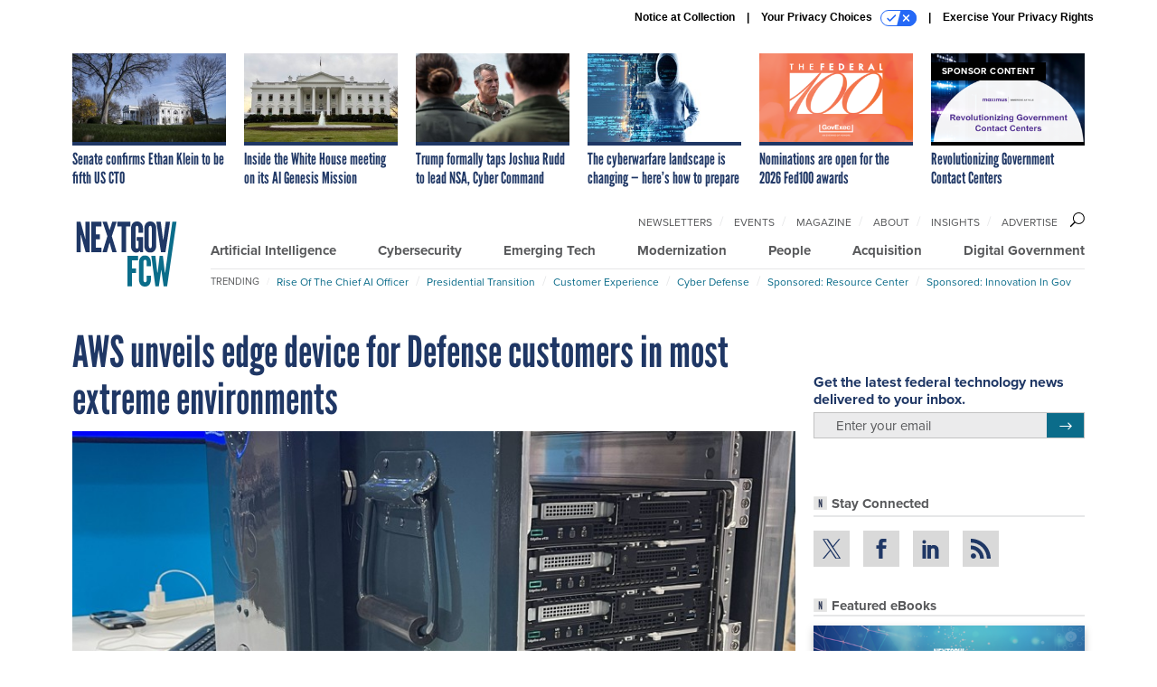

--- FILE ---
content_type: text/html; charset=utf-8
request_url: https://www.google.com/recaptcha/api2/anchor?ar=1&k=6LdOl7YqAAAAABKtsfQAMJd68i9_0s1IP1QM3v7N&co=aHR0cHM6Ly93d3cubmV4dGdvdi5jb206NDQz&hl=en&v=7gg7H51Q-naNfhmCP3_R47ho&size=normal&anchor-ms=20000&execute-ms=30000&cb=bvd1zi02o8k
body_size: 48819
content:
<!DOCTYPE HTML><html dir="ltr" lang="en"><head><meta http-equiv="Content-Type" content="text/html; charset=UTF-8">
<meta http-equiv="X-UA-Compatible" content="IE=edge">
<title>reCAPTCHA</title>
<style type="text/css">
/* cyrillic-ext */
@font-face {
  font-family: 'Roboto';
  font-style: normal;
  font-weight: 400;
  font-stretch: 100%;
  src: url(//fonts.gstatic.com/s/roboto/v48/KFO7CnqEu92Fr1ME7kSn66aGLdTylUAMa3GUBHMdazTgWw.woff2) format('woff2');
  unicode-range: U+0460-052F, U+1C80-1C8A, U+20B4, U+2DE0-2DFF, U+A640-A69F, U+FE2E-FE2F;
}
/* cyrillic */
@font-face {
  font-family: 'Roboto';
  font-style: normal;
  font-weight: 400;
  font-stretch: 100%;
  src: url(//fonts.gstatic.com/s/roboto/v48/KFO7CnqEu92Fr1ME7kSn66aGLdTylUAMa3iUBHMdazTgWw.woff2) format('woff2');
  unicode-range: U+0301, U+0400-045F, U+0490-0491, U+04B0-04B1, U+2116;
}
/* greek-ext */
@font-face {
  font-family: 'Roboto';
  font-style: normal;
  font-weight: 400;
  font-stretch: 100%;
  src: url(//fonts.gstatic.com/s/roboto/v48/KFO7CnqEu92Fr1ME7kSn66aGLdTylUAMa3CUBHMdazTgWw.woff2) format('woff2');
  unicode-range: U+1F00-1FFF;
}
/* greek */
@font-face {
  font-family: 'Roboto';
  font-style: normal;
  font-weight: 400;
  font-stretch: 100%;
  src: url(//fonts.gstatic.com/s/roboto/v48/KFO7CnqEu92Fr1ME7kSn66aGLdTylUAMa3-UBHMdazTgWw.woff2) format('woff2');
  unicode-range: U+0370-0377, U+037A-037F, U+0384-038A, U+038C, U+038E-03A1, U+03A3-03FF;
}
/* math */
@font-face {
  font-family: 'Roboto';
  font-style: normal;
  font-weight: 400;
  font-stretch: 100%;
  src: url(//fonts.gstatic.com/s/roboto/v48/KFO7CnqEu92Fr1ME7kSn66aGLdTylUAMawCUBHMdazTgWw.woff2) format('woff2');
  unicode-range: U+0302-0303, U+0305, U+0307-0308, U+0310, U+0312, U+0315, U+031A, U+0326-0327, U+032C, U+032F-0330, U+0332-0333, U+0338, U+033A, U+0346, U+034D, U+0391-03A1, U+03A3-03A9, U+03B1-03C9, U+03D1, U+03D5-03D6, U+03F0-03F1, U+03F4-03F5, U+2016-2017, U+2034-2038, U+203C, U+2040, U+2043, U+2047, U+2050, U+2057, U+205F, U+2070-2071, U+2074-208E, U+2090-209C, U+20D0-20DC, U+20E1, U+20E5-20EF, U+2100-2112, U+2114-2115, U+2117-2121, U+2123-214F, U+2190, U+2192, U+2194-21AE, U+21B0-21E5, U+21F1-21F2, U+21F4-2211, U+2213-2214, U+2216-22FF, U+2308-230B, U+2310, U+2319, U+231C-2321, U+2336-237A, U+237C, U+2395, U+239B-23B7, U+23D0, U+23DC-23E1, U+2474-2475, U+25AF, U+25B3, U+25B7, U+25BD, U+25C1, U+25CA, U+25CC, U+25FB, U+266D-266F, U+27C0-27FF, U+2900-2AFF, U+2B0E-2B11, U+2B30-2B4C, U+2BFE, U+3030, U+FF5B, U+FF5D, U+1D400-1D7FF, U+1EE00-1EEFF;
}
/* symbols */
@font-face {
  font-family: 'Roboto';
  font-style: normal;
  font-weight: 400;
  font-stretch: 100%;
  src: url(//fonts.gstatic.com/s/roboto/v48/KFO7CnqEu92Fr1ME7kSn66aGLdTylUAMaxKUBHMdazTgWw.woff2) format('woff2');
  unicode-range: U+0001-000C, U+000E-001F, U+007F-009F, U+20DD-20E0, U+20E2-20E4, U+2150-218F, U+2190, U+2192, U+2194-2199, U+21AF, U+21E6-21F0, U+21F3, U+2218-2219, U+2299, U+22C4-22C6, U+2300-243F, U+2440-244A, U+2460-24FF, U+25A0-27BF, U+2800-28FF, U+2921-2922, U+2981, U+29BF, U+29EB, U+2B00-2BFF, U+4DC0-4DFF, U+FFF9-FFFB, U+10140-1018E, U+10190-1019C, U+101A0, U+101D0-101FD, U+102E0-102FB, U+10E60-10E7E, U+1D2C0-1D2D3, U+1D2E0-1D37F, U+1F000-1F0FF, U+1F100-1F1AD, U+1F1E6-1F1FF, U+1F30D-1F30F, U+1F315, U+1F31C, U+1F31E, U+1F320-1F32C, U+1F336, U+1F378, U+1F37D, U+1F382, U+1F393-1F39F, U+1F3A7-1F3A8, U+1F3AC-1F3AF, U+1F3C2, U+1F3C4-1F3C6, U+1F3CA-1F3CE, U+1F3D4-1F3E0, U+1F3ED, U+1F3F1-1F3F3, U+1F3F5-1F3F7, U+1F408, U+1F415, U+1F41F, U+1F426, U+1F43F, U+1F441-1F442, U+1F444, U+1F446-1F449, U+1F44C-1F44E, U+1F453, U+1F46A, U+1F47D, U+1F4A3, U+1F4B0, U+1F4B3, U+1F4B9, U+1F4BB, U+1F4BF, U+1F4C8-1F4CB, U+1F4D6, U+1F4DA, U+1F4DF, U+1F4E3-1F4E6, U+1F4EA-1F4ED, U+1F4F7, U+1F4F9-1F4FB, U+1F4FD-1F4FE, U+1F503, U+1F507-1F50B, U+1F50D, U+1F512-1F513, U+1F53E-1F54A, U+1F54F-1F5FA, U+1F610, U+1F650-1F67F, U+1F687, U+1F68D, U+1F691, U+1F694, U+1F698, U+1F6AD, U+1F6B2, U+1F6B9-1F6BA, U+1F6BC, U+1F6C6-1F6CF, U+1F6D3-1F6D7, U+1F6E0-1F6EA, U+1F6F0-1F6F3, U+1F6F7-1F6FC, U+1F700-1F7FF, U+1F800-1F80B, U+1F810-1F847, U+1F850-1F859, U+1F860-1F887, U+1F890-1F8AD, U+1F8B0-1F8BB, U+1F8C0-1F8C1, U+1F900-1F90B, U+1F93B, U+1F946, U+1F984, U+1F996, U+1F9E9, U+1FA00-1FA6F, U+1FA70-1FA7C, U+1FA80-1FA89, U+1FA8F-1FAC6, U+1FACE-1FADC, U+1FADF-1FAE9, U+1FAF0-1FAF8, U+1FB00-1FBFF;
}
/* vietnamese */
@font-face {
  font-family: 'Roboto';
  font-style: normal;
  font-weight: 400;
  font-stretch: 100%;
  src: url(//fonts.gstatic.com/s/roboto/v48/KFO7CnqEu92Fr1ME7kSn66aGLdTylUAMa3OUBHMdazTgWw.woff2) format('woff2');
  unicode-range: U+0102-0103, U+0110-0111, U+0128-0129, U+0168-0169, U+01A0-01A1, U+01AF-01B0, U+0300-0301, U+0303-0304, U+0308-0309, U+0323, U+0329, U+1EA0-1EF9, U+20AB;
}
/* latin-ext */
@font-face {
  font-family: 'Roboto';
  font-style: normal;
  font-weight: 400;
  font-stretch: 100%;
  src: url(//fonts.gstatic.com/s/roboto/v48/KFO7CnqEu92Fr1ME7kSn66aGLdTylUAMa3KUBHMdazTgWw.woff2) format('woff2');
  unicode-range: U+0100-02BA, U+02BD-02C5, U+02C7-02CC, U+02CE-02D7, U+02DD-02FF, U+0304, U+0308, U+0329, U+1D00-1DBF, U+1E00-1E9F, U+1EF2-1EFF, U+2020, U+20A0-20AB, U+20AD-20C0, U+2113, U+2C60-2C7F, U+A720-A7FF;
}
/* latin */
@font-face {
  font-family: 'Roboto';
  font-style: normal;
  font-weight: 400;
  font-stretch: 100%;
  src: url(//fonts.gstatic.com/s/roboto/v48/KFO7CnqEu92Fr1ME7kSn66aGLdTylUAMa3yUBHMdazQ.woff2) format('woff2');
  unicode-range: U+0000-00FF, U+0131, U+0152-0153, U+02BB-02BC, U+02C6, U+02DA, U+02DC, U+0304, U+0308, U+0329, U+2000-206F, U+20AC, U+2122, U+2191, U+2193, U+2212, U+2215, U+FEFF, U+FFFD;
}
/* cyrillic-ext */
@font-face {
  font-family: 'Roboto';
  font-style: normal;
  font-weight: 500;
  font-stretch: 100%;
  src: url(//fonts.gstatic.com/s/roboto/v48/KFO7CnqEu92Fr1ME7kSn66aGLdTylUAMa3GUBHMdazTgWw.woff2) format('woff2');
  unicode-range: U+0460-052F, U+1C80-1C8A, U+20B4, U+2DE0-2DFF, U+A640-A69F, U+FE2E-FE2F;
}
/* cyrillic */
@font-face {
  font-family: 'Roboto';
  font-style: normal;
  font-weight: 500;
  font-stretch: 100%;
  src: url(//fonts.gstatic.com/s/roboto/v48/KFO7CnqEu92Fr1ME7kSn66aGLdTylUAMa3iUBHMdazTgWw.woff2) format('woff2');
  unicode-range: U+0301, U+0400-045F, U+0490-0491, U+04B0-04B1, U+2116;
}
/* greek-ext */
@font-face {
  font-family: 'Roboto';
  font-style: normal;
  font-weight: 500;
  font-stretch: 100%;
  src: url(//fonts.gstatic.com/s/roboto/v48/KFO7CnqEu92Fr1ME7kSn66aGLdTylUAMa3CUBHMdazTgWw.woff2) format('woff2');
  unicode-range: U+1F00-1FFF;
}
/* greek */
@font-face {
  font-family: 'Roboto';
  font-style: normal;
  font-weight: 500;
  font-stretch: 100%;
  src: url(//fonts.gstatic.com/s/roboto/v48/KFO7CnqEu92Fr1ME7kSn66aGLdTylUAMa3-UBHMdazTgWw.woff2) format('woff2');
  unicode-range: U+0370-0377, U+037A-037F, U+0384-038A, U+038C, U+038E-03A1, U+03A3-03FF;
}
/* math */
@font-face {
  font-family: 'Roboto';
  font-style: normal;
  font-weight: 500;
  font-stretch: 100%;
  src: url(//fonts.gstatic.com/s/roboto/v48/KFO7CnqEu92Fr1ME7kSn66aGLdTylUAMawCUBHMdazTgWw.woff2) format('woff2');
  unicode-range: U+0302-0303, U+0305, U+0307-0308, U+0310, U+0312, U+0315, U+031A, U+0326-0327, U+032C, U+032F-0330, U+0332-0333, U+0338, U+033A, U+0346, U+034D, U+0391-03A1, U+03A3-03A9, U+03B1-03C9, U+03D1, U+03D5-03D6, U+03F0-03F1, U+03F4-03F5, U+2016-2017, U+2034-2038, U+203C, U+2040, U+2043, U+2047, U+2050, U+2057, U+205F, U+2070-2071, U+2074-208E, U+2090-209C, U+20D0-20DC, U+20E1, U+20E5-20EF, U+2100-2112, U+2114-2115, U+2117-2121, U+2123-214F, U+2190, U+2192, U+2194-21AE, U+21B0-21E5, U+21F1-21F2, U+21F4-2211, U+2213-2214, U+2216-22FF, U+2308-230B, U+2310, U+2319, U+231C-2321, U+2336-237A, U+237C, U+2395, U+239B-23B7, U+23D0, U+23DC-23E1, U+2474-2475, U+25AF, U+25B3, U+25B7, U+25BD, U+25C1, U+25CA, U+25CC, U+25FB, U+266D-266F, U+27C0-27FF, U+2900-2AFF, U+2B0E-2B11, U+2B30-2B4C, U+2BFE, U+3030, U+FF5B, U+FF5D, U+1D400-1D7FF, U+1EE00-1EEFF;
}
/* symbols */
@font-face {
  font-family: 'Roboto';
  font-style: normal;
  font-weight: 500;
  font-stretch: 100%;
  src: url(//fonts.gstatic.com/s/roboto/v48/KFO7CnqEu92Fr1ME7kSn66aGLdTylUAMaxKUBHMdazTgWw.woff2) format('woff2');
  unicode-range: U+0001-000C, U+000E-001F, U+007F-009F, U+20DD-20E0, U+20E2-20E4, U+2150-218F, U+2190, U+2192, U+2194-2199, U+21AF, U+21E6-21F0, U+21F3, U+2218-2219, U+2299, U+22C4-22C6, U+2300-243F, U+2440-244A, U+2460-24FF, U+25A0-27BF, U+2800-28FF, U+2921-2922, U+2981, U+29BF, U+29EB, U+2B00-2BFF, U+4DC0-4DFF, U+FFF9-FFFB, U+10140-1018E, U+10190-1019C, U+101A0, U+101D0-101FD, U+102E0-102FB, U+10E60-10E7E, U+1D2C0-1D2D3, U+1D2E0-1D37F, U+1F000-1F0FF, U+1F100-1F1AD, U+1F1E6-1F1FF, U+1F30D-1F30F, U+1F315, U+1F31C, U+1F31E, U+1F320-1F32C, U+1F336, U+1F378, U+1F37D, U+1F382, U+1F393-1F39F, U+1F3A7-1F3A8, U+1F3AC-1F3AF, U+1F3C2, U+1F3C4-1F3C6, U+1F3CA-1F3CE, U+1F3D4-1F3E0, U+1F3ED, U+1F3F1-1F3F3, U+1F3F5-1F3F7, U+1F408, U+1F415, U+1F41F, U+1F426, U+1F43F, U+1F441-1F442, U+1F444, U+1F446-1F449, U+1F44C-1F44E, U+1F453, U+1F46A, U+1F47D, U+1F4A3, U+1F4B0, U+1F4B3, U+1F4B9, U+1F4BB, U+1F4BF, U+1F4C8-1F4CB, U+1F4D6, U+1F4DA, U+1F4DF, U+1F4E3-1F4E6, U+1F4EA-1F4ED, U+1F4F7, U+1F4F9-1F4FB, U+1F4FD-1F4FE, U+1F503, U+1F507-1F50B, U+1F50D, U+1F512-1F513, U+1F53E-1F54A, U+1F54F-1F5FA, U+1F610, U+1F650-1F67F, U+1F687, U+1F68D, U+1F691, U+1F694, U+1F698, U+1F6AD, U+1F6B2, U+1F6B9-1F6BA, U+1F6BC, U+1F6C6-1F6CF, U+1F6D3-1F6D7, U+1F6E0-1F6EA, U+1F6F0-1F6F3, U+1F6F7-1F6FC, U+1F700-1F7FF, U+1F800-1F80B, U+1F810-1F847, U+1F850-1F859, U+1F860-1F887, U+1F890-1F8AD, U+1F8B0-1F8BB, U+1F8C0-1F8C1, U+1F900-1F90B, U+1F93B, U+1F946, U+1F984, U+1F996, U+1F9E9, U+1FA00-1FA6F, U+1FA70-1FA7C, U+1FA80-1FA89, U+1FA8F-1FAC6, U+1FACE-1FADC, U+1FADF-1FAE9, U+1FAF0-1FAF8, U+1FB00-1FBFF;
}
/* vietnamese */
@font-face {
  font-family: 'Roboto';
  font-style: normal;
  font-weight: 500;
  font-stretch: 100%;
  src: url(//fonts.gstatic.com/s/roboto/v48/KFO7CnqEu92Fr1ME7kSn66aGLdTylUAMa3OUBHMdazTgWw.woff2) format('woff2');
  unicode-range: U+0102-0103, U+0110-0111, U+0128-0129, U+0168-0169, U+01A0-01A1, U+01AF-01B0, U+0300-0301, U+0303-0304, U+0308-0309, U+0323, U+0329, U+1EA0-1EF9, U+20AB;
}
/* latin-ext */
@font-face {
  font-family: 'Roboto';
  font-style: normal;
  font-weight: 500;
  font-stretch: 100%;
  src: url(//fonts.gstatic.com/s/roboto/v48/KFO7CnqEu92Fr1ME7kSn66aGLdTylUAMa3KUBHMdazTgWw.woff2) format('woff2');
  unicode-range: U+0100-02BA, U+02BD-02C5, U+02C7-02CC, U+02CE-02D7, U+02DD-02FF, U+0304, U+0308, U+0329, U+1D00-1DBF, U+1E00-1E9F, U+1EF2-1EFF, U+2020, U+20A0-20AB, U+20AD-20C0, U+2113, U+2C60-2C7F, U+A720-A7FF;
}
/* latin */
@font-face {
  font-family: 'Roboto';
  font-style: normal;
  font-weight: 500;
  font-stretch: 100%;
  src: url(//fonts.gstatic.com/s/roboto/v48/KFO7CnqEu92Fr1ME7kSn66aGLdTylUAMa3yUBHMdazQ.woff2) format('woff2');
  unicode-range: U+0000-00FF, U+0131, U+0152-0153, U+02BB-02BC, U+02C6, U+02DA, U+02DC, U+0304, U+0308, U+0329, U+2000-206F, U+20AC, U+2122, U+2191, U+2193, U+2212, U+2215, U+FEFF, U+FFFD;
}
/* cyrillic-ext */
@font-face {
  font-family: 'Roboto';
  font-style: normal;
  font-weight: 900;
  font-stretch: 100%;
  src: url(//fonts.gstatic.com/s/roboto/v48/KFO7CnqEu92Fr1ME7kSn66aGLdTylUAMa3GUBHMdazTgWw.woff2) format('woff2');
  unicode-range: U+0460-052F, U+1C80-1C8A, U+20B4, U+2DE0-2DFF, U+A640-A69F, U+FE2E-FE2F;
}
/* cyrillic */
@font-face {
  font-family: 'Roboto';
  font-style: normal;
  font-weight: 900;
  font-stretch: 100%;
  src: url(//fonts.gstatic.com/s/roboto/v48/KFO7CnqEu92Fr1ME7kSn66aGLdTylUAMa3iUBHMdazTgWw.woff2) format('woff2');
  unicode-range: U+0301, U+0400-045F, U+0490-0491, U+04B0-04B1, U+2116;
}
/* greek-ext */
@font-face {
  font-family: 'Roboto';
  font-style: normal;
  font-weight: 900;
  font-stretch: 100%;
  src: url(//fonts.gstatic.com/s/roboto/v48/KFO7CnqEu92Fr1ME7kSn66aGLdTylUAMa3CUBHMdazTgWw.woff2) format('woff2');
  unicode-range: U+1F00-1FFF;
}
/* greek */
@font-face {
  font-family: 'Roboto';
  font-style: normal;
  font-weight: 900;
  font-stretch: 100%;
  src: url(//fonts.gstatic.com/s/roboto/v48/KFO7CnqEu92Fr1ME7kSn66aGLdTylUAMa3-UBHMdazTgWw.woff2) format('woff2');
  unicode-range: U+0370-0377, U+037A-037F, U+0384-038A, U+038C, U+038E-03A1, U+03A3-03FF;
}
/* math */
@font-face {
  font-family: 'Roboto';
  font-style: normal;
  font-weight: 900;
  font-stretch: 100%;
  src: url(//fonts.gstatic.com/s/roboto/v48/KFO7CnqEu92Fr1ME7kSn66aGLdTylUAMawCUBHMdazTgWw.woff2) format('woff2');
  unicode-range: U+0302-0303, U+0305, U+0307-0308, U+0310, U+0312, U+0315, U+031A, U+0326-0327, U+032C, U+032F-0330, U+0332-0333, U+0338, U+033A, U+0346, U+034D, U+0391-03A1, U+03A3-03A9, U+03B1-03C9, U+03D1, U+03D5-03D6, U+03F0-03F1, U+03F4-03F5, U+2016-2017, U+2034-2038, U+203C, U+2040, U+2043, U+2047, U+2050, U+2057, U+205F, U+2070-2071, U+2074-208E, U+2090-209C, U+20D0-20DC, U+20E1, U+20E5-20EF, U+2100-2112, U+2114-2115, U+2117-2121, U+2123-214F, U+2190, U+2192, U+2194-21AE, U+21B0-21E5, U+21F1-21F2, U+21F4-2211, U+2213-2214, U+2216-22FF, U+2308-230B, U+2310, U+2319, U+231C-2321, U+2336-237A, U+237C, U+2395, U+239B-23B7, U+23D0, U+23DC-23E1, U+2474-2475, U+25AF, U+25B3, U+25B7, U+25BD, U+25C1, U+25CA, U+25CC, U+25FB, U+266D-266F, U+27C0-27FF, U+2900-2AFF, U+2B0E-2B11, U+2B30-2B4C, U+2BFE, U+3030, U+FF5B, U+FF5D, U+1D400-1D7FF, U+1EE00-1EEFF;
}
/* symbols */
@font-face {
  font-family: 'Roboto';
  font-style: normal;
  font-weight: 900;
  font-stretch: 100%;
  src: url(//fonts.gstatic.com/s/roboto/v48/KFO7CnqEu92Fr1ME7kSn66aGLdTylUAMaxKUBHMdazTgWw.woff2) format('woff2');
  unicode-range: U+0001-000C, U+000E-001F, U+007F-009F, U+20DD-20E0, U+20E2-20E4, U+2150-218F, U+2190, U+2192, U+2194-2199, U+21AF, U+21E6-21F0, U+21F3, U+2218-2219, U+2299, U+22C4-22C6, U+2300-243F, U+2440-244A, U+2460-24FF, U+25A0-27BF, U+2800-28FF, U+2921-2922, U+2981, U+29BF, U+29EB, U+2B00-2BFF, U+4DC0-4DFF, U+FFF9-FFFB, U+10140-1018E, U+10190-1019C, U+101A0, U+101D0-101FD, U+102E0-102FB, U+10E60-10E7E, U+1D2C0-1D2D3, U+1D2E0-1D37F, U+1F000-1F0FF, U+1F100-1F1AD, U+1F1E6-1F1FF, U+1F30D-1F30F, U+1F315, U+1F31C, U+1F31E, U+1F320-1F32C, U+1F336, U+1F378, U+1F37D, U+1F382, U+1F393-1F39F, U+1F3A7-1F3A8, U+1F3AC-1F3AF, U+1F3C2, U+1F3C4-1F3C6, U+1F3CA-1F3CE, U+1F3D4-1F3E0, U+1F3ED, U+1F3F1-1F3F3, U+1F3F5-1F3F7, U+1F408, U+1F415, U+1F41F, U+1F426, U+1F43F, U+1F441-1F442, U+1F444, U+1F446-1F449, U+1F44C-1F44E, U+1F453, U+1F46A, U+1F47D, U+1F4A3, U+1F4B0, U+1F4B3, U+1F4B9, U+1F4BB, U+1F4BF, U+1F4C8-1F4CB, U+1F4D6, U+1F4DA, U+1F4DF, U+1F4E3-1F4E6, U+1F4EA-1F4ED, U+1F4F7, U+1F4F9-1F4FB, U+1F4FD-1F4FE, U+1F503, U+1F507-1F50B, U+1F50D, U+1F512-1F513, U+1F53E-1F54A, U+1F54F-1F5FA, U+1F610, U+1F650-1F67F, U+1F687, U+1F68D, U+1F691, U+1F694, U+1F698, U+1F6AD, U+1F6B2, U+1F6B9-1F6BA, U+1F6BC, U+1F6C6-1F6CF, U+1F6D3-1F6D7, U+1F6E0-1F6EA, U+1F6F0-1F6F3, U+1F6F7-1F6FC, U+1F700-1F7FF, U+1F800-1F80B, U+1F810-1F847, U+1F850-1F859, U+1F860-1F887, U+1F890-1F8AD, U+1F8B0-1F8BB, U+1F8C0-1F8C1, U+1F900-1F90B, U+1F93B, U+1F946, U+1F984, U+1F996, U+1F9E9, U+1FA00-1FA6F, U+1FA70-1FA7C, U+1FA80-1FA89, U+1FA8F-1FAC6, U+1FACE-1FADC, U+1FADF-1FAE9, U+1FAF0-1FAF8, U+1FB00-1FBFF;
}
/* vietnamese */
@font-face {
  font-family: 'Roboto';
  font-style: normal;
  font-weight: 900;
  font-stretch: 100%;
  src: url(//fonts.gstatic.com/s/roboto/v48/KFO7CnqEu92Fr1ME7kSn66aGLdTylUAMa3OUBHMdazTgWw.woff2) format('woff2');
  unicode-range: U+0102-0103, U+0110-0111, U+0128-0129, U+0168-0169, U+01A0-01A1, U+01AF-01B0, U+0300-0301, U+0303-0304, U+0308-0309, U+0323, U+0329, U+1EA0-1EF9, U+20AB;
}
/* latin-ext */
@font-face {
  font-family: 'Roboto';
  font-style: normal;
  font-weight: 900;
  font-stretch: 100%;
  src: url(//fonts.gstatic.com/s/roboto/v48/KFO7CnqEu92Fr1ME7kSn66aGLdTylUAMa3KUBHMdazTgWw.woff2) format('woff2');
  unicode-range: U+0100-02BA, U+02BD-02C5, U+02C7-02CC, U+02CE-02D7, U+02DD-02FF, U+0304, U+0308, U+0329, U+1D00-1DBF, U+1E00-1E9F, U+1EF2-1EFF, U+2020, U+20A0-20AB, U+20AD-20C0, U+2113, U+2C60-2C7F, U+A720-A7FF;
}
/* latin */
@font-face {
  font-family: 'Roboto';
  font-style: normal;
  font-weight: 900;
  font-stretch: 100%;
  src: url(//fonts.gstatic.com/s/roboto/v48/KFO7CnqEu92Fr1ME7kSn66aGLdTylUAMa3yUBHMdazQ.woff2) format('woff2');
  unicode-range: U+0000-00FF, U+0131, U+0152-0153, U+02BB-02BC, U+02C6, U+02DA, U+02DC, U+0304, U+0308, U+0329, U+2000-206F, U+20AC, U+2122, U+2191, U+2193, U+2212, U+2215, U+FEFF, U+FFFD;
}

</style>
<link rel="stylesheet" type="text/css" href="https://www.gstatic.com/recaptcha/releases/7gg7H51Q-naNfhmCP3_R47ho/styles__ltr.css">
<script nonce="AyAzMgP5nGKIrSbk2xWVpQ" type="text/javascript">window['__recaptcha_api'] = 'https://www.google.com/recaptcha/api2/';</script>
<script type="text/javascript" src="https://www.gstatic.com/recaptcha/releases/7gg7H51Q-naNfhmCP3_R47ho/recaptcha__en.js" nonce="AyAzMgP5nGKIrSbk2xWVpQ">
      
    </script></head>
<body><div id="rc-anchor-alert" class="rc-anchor-alert"></div>
<input type="hidden" id="recaptcha-token" value="[base64]">
<script type="text/javascript" nonce="AyAzMgP5nGKIrSbk2xWVpQ">
      recaptcha.anchor.Main.init("[\x22ainput\x22,[\x22bgdata\x22,\x22\x22,\[base64]/[base64]/[base64]/[base64]/[base64]/[base64]/[base64]/[base64]/[base64]/[base64]\\u003d\x22,\[base64]\\u003d\\u003d\x22,\x22YsOzwq1Ef3ZHw7tJMXLDoMODw7jDo8OZDkrCgDbDp37ChsOowpEsUCHDu8Ohw6xXw7nDt14oEsKJw7EaCg3DsnJIwpvCo8OLHcK2VcKVw7clU8Ogw7PDucOkw7JlbMKPw4DDogZ4TMKPwoTCil7CoMKkSXNyacOBIsKcw4VrCsKuwr4zUUU8w6sjwrkPw5/ChQ3DiMKHOEgcwpUTw7o7wpgRw59bJsKkbMKKVcORwqwgw4o3wobDgH96woZfw6nCuCnCgiYLaz9+w4t4MMKVwrDCgsO0wo7DrsKKw6snwoxMw6Zuw4Eyw5zCkFTClMK+NsK+VHd/e8Klwoh/T8OYBhpWQsOmcQvChCgUwq9fdMK9JEHClTfCosKDJcO/w6/DimjDqiHDvClnOsOCw5jCnUlobEPCkMKiHMK7w68lw4Fhw7HCkMKkDnQqHXl6BMKIRsOSAMOoV8OyXjN/[base64]/wpTCq1UAw6tQS8OSwpwIwpo0WRpPwpYdCCMfAwnCisO1w5AJw6/CjlRDBsK6acKgwoNVDjzCuSYMw7YRBcOnwopHBE/[base64]/Cr8KHWMOcw4hMwrNTw604OhXCqhwiexvCgB3Cs8KTw7bCpUlXUsO1w6LDjMK5bcOSw4bCm2dnw7jCqEAlw75MF8KfJ3zCsHVsSsOQMcKXOsKbw5sdwoMnVMOkw43CnMOeeGjDhsKww67DhMKrw7dpwoYPbHkJwo/Dt2AoGMKCBcK3WsOZwr4idQPCvRNXHmFywojCqMKJw5h3UMKhBwV9CFAQWsOdfyYUYMOzfsOOOEEZacOsw5TCiMOlwobCssOSOwXDr8KTwpXCrwYrw4IIwq3DoiPDpkLDkcOAw4HCrnIQXlJWw4tEfCTDv0HCql9WdnlDKMKYSsO4wpfComsSIBHCscKpw7/DiADCvsKgw7TCuyxywplsUsOwJjkBcsOMeMOWw7DCoEvCoVQJJi/ClsKmLFNvBnBKw7fDqsO3DMOAwpMOw6oKG1xqLsKWdsKFw7LDksKsH8Klw6gcwoXDuCjDuMOuw7PDtlk9w7c3w4nDhsKWD08jF8OyEMK5IMKEwqd8w4kLAg/DpV04eMKQwocfwrDDjyTCtlXDuxzCk8O9wrHCvMOGPCk5ecOnw7/DrcOQw4nCr8OLDSbCn2HDqcOHTsOSw7RXwofCscO5w5F2w55bZhslw7fCjsOoLMOJw5tmwrHDl2bCgQrCuMO5w4zDksOfZMKEwo00wrHChcKgwoBywoTDpSjDpw/Dv2ILwqHCn2vCtBtBV8KrcMKhw59Jw7DDvcOgUcKPKV5oVsK/w6XDuMODw7HDt8KGw4nDm8OiI8KdFTHCkm7DrsOzwqnCssKlw5rCl8KPO8Oww58hT2d2MgDDpsO/aMOzwrJ3wqU1w6vDhMKyw4wVwrzDnMKYVsOZw5g1w6o/MMObeQXDoVPCp2Btw7LCjsOkGnrCsQwMPHXDhsK2bMOVw4p/w4fDr8KuLAgLfsOlOHExTsOiWm3DtClXw5jCoUtswobCiDvCnjg9wpRawq/Cv8OawpTCiysOLcONecKzQSMfdijDnxzCqMKVwoHDpyM3wo/DvcK+K8OcLMKXUMOAwpLCo3/[base64]/DgHHDqilEw6jDklbDtnjCtMObw4PCiww8Vl/DncOPwrVWwoVcJ8K4CWbCl8Kvwo7DqCQiDlPDm8OOw41fOXTClMOOwoJ2w7fDosO9X3RXVMKVw6tdworDr8OrIMKnw5vCssK7w59uZFNQwp/CnzLCjMKwwrzCgcKOEsOowofCmx1Nw7LClFYQwr3Ck1wSwoMowqvDo1ULwpoCw4XCo8OjdRPDuGjCuwPCkFsEw4DDnGHDsDrDgGPCgcKfw6DCj2EPUMOrwp/DoAlgwpXDqjDCjBjDn8KAT8KUZ1zCrMODw4fDv0jDjTEVwqhZwojDpcKdGMKhd8OzTcOtwp1yw5FHwq8Xwqk2w4LDvXPDucK7wrPDjsKNw7rDnsO9w7FPeRvDrmksw7sqEcOLw6xObsO+bh95wr0zwr5OwqHDjVfDqSfDpGLDlkUaeQBTOcKaXQ/DmcOHw7RnIsO7IsOWw5DDllvDhsOeacOKwoAIw4c3RBE5w49UwqMsP8OxfcOjVlZjwqXDkcOYwpLCusOJC8Oew5fDu8OIZsOuLmPDsBXDvD/Dp0DCqMO6wp7DpMO+w6XCs39kEy4HfsKdwrzDsTgJwoBeWVTCpzfDlsKhwrbChkfCiFLCjcOZw67CgsK3w5HDjngdX8O/[base64]/NFXDmMKjw4wSRsOhNmPCvBMyw6jDqMOcb8KUwptILsOjwqYMcsO2wrI0G8K/YMOXOz9FwrTDjhjDjsOlKMKVwpXCrMKkwodyw4jDq2jChcOow7vClkTDs8KrwqxnwprDlyxfw7xSK1bDnsOBwo/Cjy4ce8ODXMKLHRYrZX3CksKTwqbDhcOvwql3wrfChsOfThZrwpLCr3vDn8KlwooNTMKmwrPDt8OYIyLDsMOZUC3Co2YXwp3Dm35ZwoVuw4kqw5Yhw5nDocOyGMKow4lJbRFif8Odw4dAwq0rZjdlMQ/[base64]/w7TDiMO5E8KSwrgTw43Ds8O6e8K0FcOcw47CshzDkcO3ccKqwpZyw50SIsOgw50Nw74Lw4XDkRDDmEfDnyRASMKPTcKeKMK6w74pZWoECcOydCbCnSBlVMKhwp89J0MSw6/Dtk/[base64]/[base64]/w5VYwoRoAMO9w7zDjgYJAhHDvMKGwoJAw69zbMKew7QzLFvCtTh/w5kDwpHChi/Dtikdw5zDuFHCsx7CvsO4w4A7LkMsw7JiZsKgVcKUw7bCgUHCpA7CojHDicOqw7rDnsKWfsORIMOZw59Ew4kzPH52RcOFKMOYwokbVQk/AAkBOcKbNVgnDjLDssOQwqZkwqlZLinCvMOsQsO1MsKBw5/DrcKvMitVw6TCrgEMwrJaEcKoWsK3wp3ChEzCv8KsVcKYwq1IYyPDpsKCw4Rfw4kEw4zCt8O5YMOmZghrYsKgwrTCisO9wrlHKsKNw6vCj8O3Hl1Fc8KBw6AYwpsaacO8w4xYw44wWcO3w4ADwqg/DMOawoE+w53DrXHDhVnCvcKyw78ZwrjDmhrDv3xLYsKew5pFwoXCiMKUw5bCkGPDlcKUw7J4RUrCrMOJw6LCikzDlMO6wojDnzTCpsKMV8OdUkcwPH3Dnx/CscKfc8KwNMKGa2JqSC5ow682w4DCgMKpH8OpNcKAw4ZjeQltwq1+JTjDhDkEdQvCtBzDl8KvwqHDkcKmw4NXKBXCjsOKw5bCsFdNwpFlP8Ofw4/[base64]/[base64]/Bn7DlAF7wqt3wq4hQcO/w6PCmcOEwonDucOOw48ew6tkw5vCmGfCksOHwrjCuhPCpMOcw4koeMOvNRbCk8O3IMK3acKGwoTCjjXCtsKeOsKOCWALw6rDu8K2w5IcRMK+w5vCuQzDuMKrJcKjw7xewq7CscOcwpjDhjdDwpR/[base64]/wpvDgylXwqHCmWxdwq3CiMKoZFxYVjQ5IQ9GwrLDpsK/[base64]/H2B6wrMsbxfCjmLDgcOYw7lBD8K7WnvDvsOww6PCkAHDs8OSwoHCo8K1a8O8O0XCiMK4w6HCpDc5e3nDkWzDmRXDkcKTWn1Pf8K5PcKGNlEqID4swrBrXwrCiURCH3FtLMOWejXDi8KdwpnDpgJEFsOPUHnCgTDDlsOsK0YDw4NbO33CnUIfw43Cjj7Dk8KGeh/CisOIwpk6EsO1WMOlbkHDkyU0w57CmRHCr8Kdwq7DvsKEEBpRwqBYwq0zFcKcUMKhwo/CpThmwqLDthlzw7LDoRjCnmErwr0XRcO2FsKDwqYncxzDhgxEc8OfWTfCisKPw4phwo5uw5kMwqrDhsKfw6bCpXvDtixaPMO/[base64]/wqHClGrCoA8NfXXDosOXaMKvw4lqbMOdw5DDpsKkBsKNUsOhwroDw4RKw5lDwq7CvlTCqlceVsKrwpk8wq9KJkUYwqA+wrbCv8KmwrbDhhxiYsKNwp/DqjVDwo/[base64]/DmWDDk8KQw5V0Z8KDwoHDsMOBNMOHwovCj8OPwrRFwpDDucOoCho0w4rDnkQWYDzCi8OLPcO/LgYWWcK8FsK5F1U4w5k1MxfCvyzCpH/CqcKEB8OUMsKJw6x8d1JDw7dfG8OId1AEfQjDnMOYw5YUSjlXwq8cwpvDgA3CtcO4w6bDgRFjKzt8cXkrwpdywq8AwpgPE8OzB8OQXMKRBUkJMifCgXEaYsOxWBw1wpPCpgt0wonDgUvCtGHCg8KTwqHDocOEO8OSbcKqNW3Dn33CusO8w53DhsK9OiXCoMO6VMO/wqTDiSTDpMKVUsK1VGRwdBgVBsKcwo3CmkrCp8OULsKkw4bCuDbDpsO4wrMXwrIHw7dOOsKlbAzDlMKvw7HCocOnw61Yw5k4LznCrVkzfMOlw5XCv2zDrsOOVMOsScKKwopzw6PDlFzDiV5/E8KgQcOdVFJtEsOvd8OowpIIBMOlWXjDhMKaw4PDp8KLZGfDu1RUQcKHd2/DkcORw6sdw7xlPxEUW8K0CcKew4vChcO/[base64]/wrTDs8Kfw4bCtsODwrImw4bDlMOLwrd2fcKgw7HDq8KGwrTCoEN6w4rCuMOQdcOZEcKxw7bDmMOjXsOHdW8HSTLDiTQ2w6AKwqjDmU/DiC/Ct8OIw7TDkSvCq8O8EhnCsDtfwrYHH8OLOB7DgHPCpHlrXcOnBhbCswlGw4nCigYPw6LCmhTDmXdtwoZTWhgiw44Cw7sndRTDqSJsIMOXwow4wp/Di8OzJ8O0WsOSw53DnMOFAV5Gw6XCkMKhw4FXwpfCtmXCvMKrw58Awq0bw6LDsMOSwq5lTBrDuwN6wphGw4DDs8Ocw6ANGisXwrorw4rCujvCsMOowqUvwq11woIATsOQwrXCkWJtwoBhC2IXwpnDqFbCqC0tw6Mkw4/CiVPCskTDu8OTw7IEK8OCw7TClywpIMOYw7onw5BQe8KaYcKXw79PUDMJwqcxwoc0NTFcw5ckw6Ruwpwhw7EwDgQmRTBlw5cdJDV4fMOfRHfDi3ALG2dtw41HRcKfUUbDslfDlV16XjXDnMK4woBqd2rCtVbDlkvDjMKjZMOla8OKw59jX8KCOMKVw6A7w7/CkQRvwoM7McOiwprDkcOwTcOZQcOJQUvCgcKwRcOpw4FEw5VWCm4RccK8w5TCj07Dj0jDmmDDqcO+wqFSwq1zwoHCrWVMDkUKwqJOaxPCvgQDEADChgzDsjRLBgcqBFfCm8KiJ8OFb8OBw6jCmgXDrcKUNsO/[base64]/[base64]/LMO5dyXDrMK+R8OGHwNdMcOJB2M2wp3Dvn0AdMKtw7ICw6bCnMKTwojDq8Ksw4nCjjnCmFfCtcK3J2w7RCouwr/Ch0jDiW/DrSPCosKbw4MDw4APwpVNGE5zdFrCmFU0wosmw4BVw5XDtQfDn37DicKxT3APw4LCp8O1w5nCoVjDqMOjW8KVw5ZOwqZfRRgqI8KwwqjDhMKuwrfCp8KoZcORfg/DiisGwojDqcK5HsKzw4xbwp9lLcOWw619RFvCh8Ozwq1HfMKYCBvCqsORVwBzdWcfU2jCoUBOMEjDl8KdClQpQsOPS8Kfw5/[base64]/DmMKQw4DCoEUFwp1BasKfwqjCl8OFJ1UXwqUGO8OEQ8K9w4MGZA/DmUUzw67Cl8KBIUQObXPCjMKQCsOZwqzDlcK7IcKpw4k3LsKwezjDhQvDmcK9dcOCw4zCqcK9wpRnYiZXw6ZRahHDjMOqw6hEDjDDvw/CocO7wpl6Ui0jw6bCsBo4wqs+JyPDoMOYw4TDmkt2w6EnwrHCrzDDvS9Lw5DDoBHDqMK2w70ySMKdwr/DqlXCiUbDjcKzw6MhQXlAw4ghwpFOfsOtHMO/woLChjzCkl3CsMKJZw5OV8OywrLChsO8wqDCuMKKJTUpGA3DkAHDgMKWb1QHWsKBeMOFw5zDqMONdMKCwrUBaMKtw7lOGsOHw6HDgTZYw5LCtMK+QsO9wrsQwop5w7/Ct8OkZcK2woJvw73DssOuCXHDlA59wofCt8KAQ3zCrxrCicKRdMOYIgvDmcK+acOZJRcRwq4KDMKmaCUGwoYJKDcHwoMQwp1GEcKXAsOIw5wYenPDn2HClUUywofDr8KXwqNJXsKPw5XDjzTDsS/[base64]/Ch8Kdw703woXDszp/TCFQacOmwokrwpHDtMKcVsOEw47Cg8OtwqPCusOpKTwtLsKSVcKnSTdZKBrCsQVuwrEvRFrDscKuOMOQdcK4w6QAw7TCvWd6w5TCjMKwOcO6KgTDvcKCwoF9NyHCicK3SU5lwq4GWsOqw5UZwp/CpinCiTrChDrDpsOGD8KawrfDiAbDnsKDwpjCkUg/FcKpJ8Kvw6XDplbDu8KLW8KfworCgsKnf2hPwpbDl3LDlBnCrVlJYMKmbUtFZsK8w7fDucKCX2rCjS7DsyDCgMKQw7lYwpcdOcO+w7jDrsOcw4smw51aPcOqdV5uwoc9Vn/DjcOJVMK7w5nCnkApHQDDugTDosKJw63CtcOIwqHDlAggw5rDiXjCosOCw4s/wq7ChzpMc8KhHMKtw5fCp8KlASXCtGV5w6jCpsOWwodAw4PDklvDpMKCeHA0Ag8adhcwe8K/w47ClH10b8K7w6k1AsK8RAzCtsOgwq7CgsOUwpRsRGB0LUdsYhpVC8OFw7pwVxzDj8O5VsO/w7QxI0/[base64]/ClFwDwrh4wp7DgyNSw6fCrm5OIUDCr8KMwpJnVsOUw7vDmMOww6kBA23DhFlPNV4LIMO8DzQFRkLCtsKcbWZNPWFFw7vDvsOowp/CrcK4cnE0fcKIw5Z8w4Iow7bDlcK/Zg3DuB5tRsONWA3CoMKGJSvDq8OTJcOuw5pTwp7DngDDkknDhhPCjGPCrXHDgcKyLD0cw49Sw4w9FcKwR8KnFQUFETzChBPDjzrCiljDvHHDrsKHwp5NwrXCgsKoCXTDhBrClcOaDXDCjlrDmsKYw5skPsK0ME4zw53CoWvDvRzDucKIe8KvwrHCvxEaX1/CtjTDhXLCjilTfDzCn8OMwo0/w4jDvsKNUTrCkwJuH0TDiMKQwpzDiwjDksOVBk3Do8OXAzplwo9MwpDDlcKPdE7CisOONx0uD8K7Iy/DrRXCrMOASHvCkBkCC8KdwoHDncKlUsOiw63CsyBjwrVsw7NDSDrChsOLBsKHwohZFWZlOzVLLsKtDiJfcBrDojV5BAo7wqjCgi7CgMKww5TDgcKOw7ICJjnCqsKYw5w7aBbDuMOkRjBawo8qekkBEsOaw47DucKnw7dIw7sPaT3DnHxTHsKOw4t/fsKyw5Y1woJIcMK3woAjSgEQwr9CccKnw6xKw4zCvsOCCErCl8OfRA8Nw58Qw5t3YXTCusOuMH7Dm1tLFnZtfiY9wpxMYQXDrQ/DmcKyECRDCMKyIcKuwpckaiLDkSzCiHgvwrA2Cn/CgsOTwprDr2/[base64]/MMOzV3XDh8OJNjQjw4zDqCTCp8KlNcO8AcOPwo/[base64]/b3pTHAk7w54wK2vCg8OOVcOawrnDnijDnsOgAcOqUnt+w5TDvcKmRwE1w6ZtYcKHw47DnC/DnsKsKAHCt8KZw5bDlMORw6c/[base64]/CmsKdOy9Kf8OTw5PCig/[base64]/[base64]/CgGIEwpgsw6k+woUawp4ZB8KkIwALwpJAw79FUR7CjMOow67CoA4Cw5RrcMOlworDpMKtQ29Tw43CtgDCoHPDqcKLQyQJwrvCi0YFw6jChQ5IZ2LDqcOcwpg7wpnCksKXwrgnwoxeIsOtw4PDhQjCpcOew6DCgsOUwqBiw7M9WBrDtjQ6wqs/w4h8JDDCmCoUMsO2RDZrWz3ChsKUwrvCoCHCs8OUw71/LMKZP8K4wrYuwq7DncKqSsKYw70Bw4wcw55+cn7CvjpKwowtw6Awwq7Dv8O5L8O7wr3DjzciwrEWY8OjBnvCuhFEw4toPUlAw5fCtRl4X8KkT8OVWcOyBMKQZFrCoC/[base64]/DosOTwr5Zw4fCmjDCrMKcRRTCjMOsw7ZYw79BwpzCosKSw5wDwrPDqh7Dg8Ohw5MyLgTCh8OGUSjDoU8TT0PCrsKoLMK8Q8K8w6R7G8OEw712Q1p+JTXCig8pBTZrw7xZYg8RTmYEHnxkwoENw7ADwqALwqnCshsIw4gHw7VCacO3w7M/CMKhAcOKw793w41tOHFvw7ozPcKSw7k5w6DCnFM9w6hIbMOrZytbwo7Cg8KuU8OGwrk4BSw+PcKNGVDDlTpdwrrDqsKhalTCggfDosO1E8K6TMKveMODwq7CuHozwo0fwrvDnlDCncOcEMOsw43ChcO1w50qw4F/w4cbEhPCoMOwFcK+FcOrci7Dnx3DhMKiw4HDr3A6wrt8wozDjcOOwqpIwq/CgcKkecKBRcKtFcKYViLDgwFpwoPDjmRLciHCnMOoHENEJ8OnAMK3w64rYW7Dj8OoC8OZcDvDpR/[base64]/wobDm1kYY1Uhw4ZxwpxrNCd/ZsOCwrjCl8O+w6/DgxXCnAQQAcKFccOmEsKpw6vCqMOuDifDm2YIHmrDm8KxN8OKDz01fsOhRlDCjsOzWMKlw6PCscO8M8KBw63DunzClinCtF3DuMOSw5LDpsKhM3IaWl5kIjjCnMOow7rCqMKFwobDtMKPTsKtSShsBUAzwpIkYsOzLB/DtcKpwqgowoXCtG0GwoPCi8O1wpPDjgfDqMO6w4vDjcOowqRCwqtiNMKfwrzDvcKXH8OnHMOawrTCnMO6FnfCmBnCq0/CrsOFwrpOJh0dB8KtwqNsNsKtwrPDncO2aBnDk8OuecOVwo7Ct8KeTsKANxMDXnXCuMOIXsOhQ2xOw5/[base64]/Du8O2UzR7YsK0ewBzwpcDVFbDu8KtLsKDdwzDjlPCi3IzMMOYwp0hTSkuKgPCosOLGiHCncOzw6V6HcK+w5HDgsKIdcKXZ8KNwqfDp8KrwrLDq0t1w7PCq8OWXcK5dMO1ZMKJejrCjFrDrcOPDsO+HCMYwo9hwqnChE/DvmoIMMK2DnvCklMCwqIxDEXCuSTCoEnCkU3DncOuw5HDj8OLwqDCqnvDk1nCjsOjwpZbeMKYwoAww7PDrhUWwpp6Nh7DhnbDvsKVwo8tBETClAvDnMOHV0rDowstD3J7wqoFCMKAw6vCjcOrbMKmKTRFeTs+wp1+w7fCu8O5eQZkRcKFw74Sw6FYfVsRD3/Dh8OObzc3KQ7DkMO1w6rDoXnCnsOjQj5NKx/Dk8OAdj3DoMOTwpPDmSDDonMdZsKCwpN+w4/DpiwEw7LDhld0fsOPw79Ew4kbw4Z8EcKmTcKOMsOuY8KawqMFwr4Ow74AQsKlG8OmEsOsw5/ClMKswpvDgjV/[base64]/DhRDCgFHCisKIA8O6w4FjwoEwTMOBL0p5w5kFYB5Ew7DCt8OQOMKcVAfDq3HCr8KUwoXCuxNtwrbDnnXDt2IJGy/[base64]/[base64]/Ci8KJw4vDoWY8w6vChMKXdCHDhsOIw5HDu8K8wrLCjnfDvMK1ZcOsFMKzwrnCqMK9w5bCnMKtw5PCvsKswp9YQxAdwpXDjn/CrCIWbsKBYcO7wrTDi8OFw4UQwo/CnMOHw7c0TANhJAR2wqVnw67DmcONYsKlBTPCuMOSw4bDkcOLPsOzUMOABsOwIMKielfDsQfCvT7CilLChMKEOhHDiw7CiMKIw6cXwr/[base64]/BmEvwqIBQ17DnEPCtycxasOdWMKIwrLDsmTDqMKWw73Cm1/Cq1/DsEfCncKVw61zw646DEAdDMKKwozCvQnCrsOWwonCgzZJE2V3SH7DoHRVwpzDlgx8wpBEeQfCncKYw63ChsO4V33Duy/DmMKJOMOKEV1zwqrDiMOYwq/[base64]/DujI8w67Cp8KYSR5hw40sOcOFbMOSwqFUQMOuZBxDRTBFwo0tSAPCsyrDo8K1eEPDjcOHwrLDvsOcNw0AwofCuMO0w5vDqnvDvQlTaxZgfcKZD8OJdcK6IsKzwpo/wpPCkMO3c8K3ehjDlRANwqs/CMK1wp/DpMKJwqQGwqZ2LVjCtnjCmwTDo2bCnhoRw54JHDEqMH9gw5sURcKuwpfDq0bDpsO/P2TCggbCvg3CkXpVbAUQWjNrw4x8FsKYUcOHw4dXXmvCqsOxw5nDgRjCh8OiZC10JD/DicKQwpwxw5o+wo3DqX1+RMKkDMKQdnbCrkQqwqPDuMOLwrIgwpFFY8Otw7BFw5AkwoQoSMKww7DDvsKoB8OtVz3CizU5woPCgBnCs8Kiw6kUPMKGw6HChFAwHEHDtiFlE2zDsmt0w5/DjcObw7dFQTQMXcOLwo7DnMO5ccKyw4NMwrwpesOBwp0HV8KVUkwiDmFFwozCqMOnwp/Cs8OaH0c3w60LDcKNYyDCgHbCp8Kww5QOT1wpwpR8w5p1CMOPH8OIw5oCZlBLUS/CisO+SMKVd8K9JsOMw7wjwqtRwr3CjcKZw5o5DU/DjsK7w78WKWzDisOMw4zCj8Opw7BLw6JLHnjDlAvCjxXCh8OGwpXCoCgbUMKQwp3Do3REEzHCgQoAwo9BWcKqcl5TaFnCq0pTw5Zfwr/DgA7Dl3VTwpVADF/Cq1jCgsOkw6t7ZH/DjcKsw7XCl8Okw4odYMOURh3DrsKKByBvw54TcxsxGMOuPMOXKEXCiWkyBzPDqXsRw64LIz/DgcKgMcKjw6zCnlvCmsOTwoPCtMKfYEYtwoTCsMOzwr19w6QrNcKjLsK0Z8OQw45cwpLDiSXDr8OyQhzCmlHChMKMO0fDvsOoVcKsw5HCp8O0w6whwqFaQyHDksOJAQ4SwrrClgzCjH7Dg3A5DiN/wozDokseFH/[base64]/w6BmfG7CgVZcw6R5wrldw7wWUBjDmy/Cp8Ofw6fCp8OPw47CqUHCicOBw4Jcw41Fw6Eld8KebMOSb8K6byTChsOtw5XDiB3CmMK/woQyw6DClWjDo8K6w7vDqsO4wqbCmsO/[base64]/DjEsKF8KBwrILwpzDoyxEw4ZyVMK3w5bDuMKITArDuXREwrXClkEqwpp0cVXDjgbCnMK0w7XCtkzCpi7DoSN0KcK8wrnCssK/w5XChT0Iw6bDvcOeXB/[base64]/CosOuwrdNB3Q1NBI7ZWBYRsO7woHCgSzDmFQiwrFEw4jDg8Ovw6UWw6XDrsKAdhMTwpwObMOTcyLDucOGCcKQYxViw7vDnSrDm8K5SX8bHsOSw6zDpwEIwrrDmMOaw4Bxw7bDpltmD8K/[base64]/[base64]/wqHDrGzDhWkQKMONK8Kfwr7DljLDhgfDo8KAwpglwoAPMsO5w5wTw7IaYcKYwoQ/EcK8cnpnTcOoXcK4cl9mw7MvwpTCm8OiwqRBwrzCiTXDiyQRZE3Dm2LCg8Kkw5EhwqfDlj3DtSh4wrvCk8K7w4LCjw0NwqjDrFfCqcKdf8O1w5LDk8K0wr/Cm2k1wodqwrbCqMOyE8K/wrDCoRwLNwg3ZsOnwrx0bAICwqYGRMK7w67ClsO1NBfDvcOfQcKyf8OEAlEUwrXDtMK2WkHDlsKGCk/CtMKETcKswok8QjPCoMKNwqjDj8KDBcKxwqVFw5hfGVQWHwYWw77Ci8OQHn5HB8Kpw5vCiMOsw71uwr3DvwNIHcKXw415FhrCsMK4w4rDhnvDml3DgsKZwqULXwd8w6o0w6vDj8KWw65Ew5bDpSI+wozCrMO7CHpfwr5Hw6kvw7oJw7F0IsKyw7Y/[base64]/[base64]/DgcO7FcOFwrvDoCjCmMK7amnCpWFiw5N7wqJXwoNYU8OMKGQRdhoww54eCg3DqMKSY8OSwqTCmMKbwqNXFw/DrFvDrXtmZi3Dh8OZLMKKwoc4VsO0HcOUWsKEwrcOSzk5XTHCr8Kvw5gawqDCr8K7wqI0wo9WwplNDMKcwpA1BMKCwpMZWHTCrhJ0HWvCvl/[base64]/ClcOvbDrDoADDjcOKIQpVw5/CgjUBwq0Sd8KSLMOAfRMrw55mIcKCUzJAw6oGwoHCnsKYIMOEICXClSHDilrCqXXCgsOHwrDDnMKBw6A8GcOBfQlTfXQWHB3CiErChC/CkV/[base64]/LBnDgT/DjMOXw5hSZMOZc8Oaw5AdWDLCo8KHwq/[base64]/[base64]/w7JNA8ODw7PDpQtPfTTCvMKkVWDCnsOVwop+M0lxGgrDjHPCrsK2w6bDlMKWJsOuw4Agw4LCt8OIOMO1f8KxXmlBwqhbKMOGw61fw5nCowjCmMKvM8OIwpbClTfCokfCr8KCYWFywrwcayPClFTDlTDCnsK0KARbwoDDhG/ClMODw6XDtcKmNDgXKcKawozCnSHCssKNL2gDw6UFwoLDhAPDjQZnVcK+w4zCgMOaFFbDtMKNRDrDi8OMUhzCv8OLaRPCkWkWDsKxSMOnwp3ClMKOwrDCqVbDhcKtwoJRV8ORwpprwrPCslfDrCTDpcKcQgDCgi/CosOIBBXDhsOvw6zCom1+BcOzVgLDrsKuGsKOdsK8wowtw5txw7rCmcK/wrfCmsKPwoMjwpXCtcOOwrHDrWLDh1htXS9NbGlbw4tbPsK/wqFjwpXDv3oTUVvCjF4Mw4Y0woojw4jDhyvDg1tDw6rDtUMGwpnDkQ7DkWtLwocIw7sOw4Qdf3/[base64]/CtsOjwqMKFy3DvXjDqcKqYcOMw4Ixw6ssw4zCoMOGwrRcXzvClSdEcSUdwonDhMKcB8OXwozCtjNZwrMCMDjDicOIY8OkLMKYb8KNw6TCgWhUw6HDusKzwrpLwpDCjV7DssKURMKpw6dPw6zCmzbCvnJUXRbCvcKIw5oRTU/CoH7DhMKGZQPDmhgRMx7CoSLDl8Ohw785EhlKU8Ouw5/[base64]/DqMKPccOWEyEMB8OvVRV5NGJ8w6JFw7TCqwTChU3ChcOTDTrCujHCtsKeU8K4wpXCu8O5w7YPw6rDqAnCrVEsVEVAw7HDlx7DrsK+w5/[base64]/[base64]/ChT3DhSfCkwQ/[base64]/[base64]/ChwkxScK0w4d1ITvDksOqV8ORHkzDgU9fUllCZMKFQcKvwqcVOMOmwpnCg1N+w4fCu8O7w6XDncKZw6LCrsKLd8K5BcO5w7t6esKkw55YFcO/worChcKUPcKawpYWIMOpwrBpwoTCm8K+PcOwAn/[base64]/Dt8OewoISwoo8IcKDBsKCVVPCqkvCpDVaw5tzblXCvcKRw7XCvcOKwqPCnMOFw4I4wrdhwoHCp8OowqPCqsOZwqQFw5nCtgTCh2law5bDgsKtw7TDnsOqwoHDg8KAMGzCjcKxVhZVMcKMHMO/MxvCu8OWw78Fw73DpsO7wonDvkoCVMKsQMKawpDCjMO+bj3CojVmw4PDgcOgwpLCkMKEwqUzw709w6fDrsOMw7vCksKgIsO7GGLDtMKZEMOSWUXDgMKcF1/ClMKae0HCtsKQTcOhQcOewopYw5wuwp8wwp/DrR3Cm8OJcMKcw6jDoU3DoBw9BSHCt1FUXXLDpx7CshfDqj/[base64]/DmAlYwosgw5/CgMOfHT9uV8OHO3TDk1TCsSBqTx8Cwoc9wq7DlQfDrgTDkUA3wqvCjW3Du04bwpYHwrvCszDDnsKYw6w/W1QrbMKswpXCtcKVwrXCjMOhw4LCnUs5KcO/w5pQwpDDtMKKCRZPwpnDqxMTZcKqwqHCscO8H8KiwqYZGsO7NMKFUjZlw64OLcOyw7rDjVTClMKKUmcoSGxGw7nCpzEOwpzDsh9SVcKDwqNlQ8O2w4rDk1/CjMO0woPDj39+BTnDsMKTFV3DsmlEexjDg8O/wq7DisOrwq7Cvx7Cn8KbGxTCvMKSwrQ1w6vDvXhYw4QcOsKEfsK7woHDkcKiY2ZUw7TDgxArcSBZQsKdw4BWQMOqwqrDg3rDiRF+WcOqGF3CncKswpTCrMKbwr/DvllwKh0xHDwkAMOnwqYEWWbDq8ODC8OcMGfClgDDuxLCscOSw4jDuyfCpMKRwpHClMOAKcKUDsKxOBLCsEI9MMKgw4bDrMOxw4LDhsKuwqIuwq9gw7bDs8KTfsOLwo/Ch0bCiMKWWWjCgMOxwrgcZRjCssO4d8OuBsKZw6fCuMKMYxXCgXHCucKEwosZwr9Bw65XZG00OyVSwp/CtxDDrSV/aCtow6h1eRIBA8OjH19Vw7E2PgUfwrQBacKaVsKiUT/DlEfDrcKSw6/DlUHCv8OxGzcrO0nCscK8wrTDhsKQXMOFD8Osw63Ckx/DqsKFInLCqMK/XcOewqfDksOVHAzCnHfDmHjDu8O/bsO0dMO0UMOrwop2LMOowrrCmsOMWzLDjBgvwrLDjEIswpNWw7HCs8KbwrwJCcK1wofDsR3DmFjDtsK0cm13ccOSw6bDlcKDSlsNw6/DkMKKwpdJbMO2w63Dngtww6rDmlAXwpLDlis+wpJXG8KgwqElw5tbDMOgfTnCpiVeW8KYwoTCicOFw5vCmsOzw6BNTS7CicOOwo/[base64]/Dm8KXwrM8w4JLa8Kzw6XCoR44eXIiw4kPccKZwofCrcKEw69CwoDCtcOLd8O3wonCtMOYSnjDmcKlw788w5c9w5NZeS1HwoJFBlw2C8KubXvDjlsiCWQ7wojDgsOBU8OYWsOVw7gww4l/w4/CnMK7wrfCv8K/[base64]/DrivCgQbCh8KQMAJZRXJDwp4Yw7tIWsOfw4F6TSfClsKnwpPDscKHNMOGNMKfw5XCksOnwp3DhT7DjsOiw5TDjcOtNXApw43Co8OVwo/CgQhqwqnChcK7w6PCjSNTw6wcO8KLVjzCusKbwoEjRcK6ElnDoC9xJEN/Q8KKw4dhMg3DkTfCpCZoJmVkSRfCmMOgwpnCtyvCszt9ZzkiwqkMRi8AwofCosOSw7pWw5knw5fDk8K5wqgDw4YSwqbDrg7CtDvDncK/[base64]/HiPCmsOBe8K0w5XDvMOAw49mBMOrwr7Cv8OmX8KmWVPDmsOawrnDuD/DkxbDrsK7wqLCvsKsXsObwpXCn8OOfGfDq3jDvjDDp8OzwoFCw4PDiiQkw4tewrRQGsKzwpLCsC3DhMK3OcKKFh9CNMK+Og3CkMOkQzllB8KUNcKlw69awozDgRBxQcO7wo8cNS/CtcKZwqnCh8OhwrVvw7bCjEIqdcK0w5tycRLCqcKcBMKpwqLDqcOpWMKRMsKuwpVlEDEfwozCsSU2FMK+wpTCnntHZcOvwrk1wr5ENm8gwq1MYRtPw7Mwwo0+URgywp/DrMOrwpcxwqdzUwrDuMOdGlXDm8KLNcKDwp/Dm2kIU8K8w7BewrAQw616w41YM0vDrGvDkMK1JsKbw5kqe8O3wozCnsOQw60YwrwLEzUqwoXDqcOaIzxbEg7CtsOkw74Fw7NvQ3MJwq/CtcO+wqXCjErDlsODw4x0E8O1G1pTAH5hw5LDmS7Dn8OsdcKxwoMCw59nw7EcVn7CjmJ2PjRNf07CvSTDssONwrt/woTCjMKQcMKJw54ywo7Dm0XCkhzDjzEtb3BmJsOIGmlawojCvU5kEMOlw6hab27DqDtlw5UJw6ZLLCDDoRV1w4fCjMK6wpBuN8Knwp8KNh/[base64]/Dr8OINMK/b8KTExgyTsO6XcO3XCPCgxhXbsKtw6jDrcOQwqHCuUsgw44swq4Pw6BFwpvCpXzDmhUhw6bDnQnCp8OfYEMsw7sBw5YRwoRROMKIw6JqBMK9wpXDncKfQsK7LiYZw6jDicKQfUwvMXXCo8Ovw4rCuSbDji/CtMKfIgbCi8OMw7DDtwcUbMOTwo8tVntJcMOjwobDhBzDtm4MwotNVsKFRCVBwo/DisONDVkeRE7DhsK7E3TCpSLChsKTSsO7XWkXw4RLVMKswrLCtz1OHcO5NcKNdE7Du8OfwrRrw4XDrl/Du8KOwrgFKSU/w6/CtcKyw7wywohMY8KIFiNNwr7CnMKYY3rCrSrCuREERcOJw7sHG8OMTSFVw5vCnhE2fMK0S8KawojDmMOKMcKBwq3DnBTCocOFCU07chcYYm/DhQ7DpsKEAcKeJcO3SUbDkGMoSSs6HsOQw402w6nDpgsPAQhWFMOfw756QWIeHgdKw6x7w5AGPXxFLMKow5ZSwrk0ZHV4KlFfMALClsOULmRXwrHCtMK2c8KBF0HDng/CsRg+ZgXCosKgdMKWXMO0wrrDjwTDqB5ywp3DmTvCoMKjwoc8UsO+w5NNwqIrwpHCs8O9w7fDocKqFcOWYiohF8KVIVAJScKHw7zDmBjChsOKwrPCvsKRDQLDokQ\\u003d\x22],null,[\x22conf\x22,null,\x226LdOl7YqAAAAABKtsfQAMJd68i9_0s1IP1QM3v7N\x22,0,null,null,null,1,[21,125,63,73,95,87,41,43,42,83,102,105,109,121],[-1442069,673],0,null,null,null,null,0,null,0,1,700,1,null,0,\[base64]/tzcYADoGZWF6dTZkEg4Iiv2INxgAOgVNZklJNBoZCAMSFR0U8JfjNw7/vqUGGcSdCRmc4owCGQ\\u003d\\u003d\x22,0,0,null,null,1,null,0,0],\x22https://www.nextgov.com:443\x22,null,[1,1,1],null,null,null,0,3600,[\x22https://www.google.com/intl/en/policies/privacy/\x22,\x22https://www.google.com/intl/en/policies/terms/\x22],\x22IluzLnPo9VvN06a1PZaaRMait9AbtdlJgquAZIqvV00\\u003d\x22,0,0,null,1,1766999929567,0,0,[238,232,47,30],null,[25,101,163],\x22RC-SYRLgtYHCx-6zQ\x22,null,null,null,null,null,\x220dAFcWeA4x9aUivnkWO6jZclcjvUFFmoczgtlOh63XfcGkyZQChB9Vj5ezrhmk7--55oFaGj7jcGFmEhwfwK0D461zm8F-e70vPg\x22,1767082729524]");
    </script></body></html>

--- FILE ---
content_type: text/html; charset=utf-8
request_url: https://www.google.com/recaptcha/api2/aframe
body_size: -248
content:
<!DOCTYPE HTML><html><head><meta http-equiv="content-type" content="text/html; charset=UTF-8"></head><body><script nonce="zbEwdiimNPXvjCVeuvvJOQ">/** Anti-fraud and anti-abuse applications only. See google.com/recaptcha */ try{var clients={'sodar':'https://pagead2.googlesyndication.com/pagead/sodar?'};window.addEventListener("message",function(a){try{if(a.source===window.parent){var b=JSON.parse(a.data);var c=clients[b['id']];if(c){var d=document.createElement('img');d.src=c+b['params']+'&rc='+(localStorage.getItem("rc::a")?sessionStorage.getItem("rc::b"):"");window.document.body.appendChild(d);sessionStorage.setItem("rc::e",parseInt(sessionStorage.getItem("rc::e")||0)+1);localStorage.setItem("rc::h",'1766996346420');}}}catch(b){}});window.parent.postMessage("_grecaptcha_ready", "*");}catch(b){}</script></body></html>